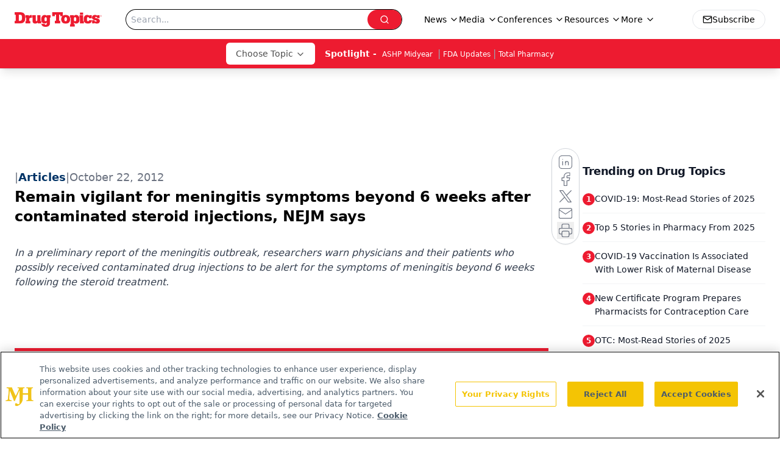

--- FILE ---
content_type: text/html; charset=utf-8
request_url: https://www.google.com/recaptcha/api2/aframe
body_size: 184
content:
<!DOCTYPE HTML><html><head><meta http-equiv="content-type" content="text/html; charset=UTF-8"></head><body><script nonce="GIlbVOU4vmOe3Db0XWBs7Q">/** Anti-fraud and anti-abuse applications only. See google.com/recaptcha */ try{var clients={'sodar':'https://pagead2.googlesyndication.com/pagead/sodar?'};window.addEventListener("message",function(a){try{if(a.source===window.parent){var b=JSON.parse(a.data);var c=clients[b['id']];if(c){var d=document.createElement('img');d.src=c+b['params']+'&rc='+(localStorage.getItem("rc::a")?sessionStorage.getItem("rc::b"):"");window.document.body.appendChild(d);sessionStorage.setItem("rc::e",parseInt(sessionStorage.getItem("rc::e")||0)+1);localStorage.setItem("rc::h",'1767050953143');}}}catch(b){}});window.parent.postMessage("_grecaptcha_ready", "*");}catch(b){}</script></body></html>

--- FILE ---
content_type: application/javascript
request_url: https://api.lightboxcdn.com/z9gd/43387/www.drugtopics.com/jsonp/z?cb=1767050939067&dre=l&callback=jQuery1124047057600065714866_1767050939044&_=1767050939045
body_size: 1020
content:
jQuery1124047057600065714866_1767050939044({"response":"N4IgLgziBcCMDsA2eAGArCgnAZkwFj2wBoQAnAQwDsATGJWFQk68mEAIwHMAqd078gBsAPgEEADuMEBTAKTswvALa8I3AMbteAV27VBAEhQA9AFYA.[base64].AIiuogeoAB7ccTFBp6HbsPp-cxdayOWBoOzwZonaLmdS6dSwwTmbQ-IJgPxCACS1GklApnj86nIFPCrXI3nYFT0WnIWlKcw04nO1B6DTEkhkzX45E4wgAtCASJxpOEYKA.OI2Ng7DY8HYAByOABMxtgSpAgjZnD8YG0tJg8oNOpQKEQsBIFPGAH0KmzpGxRON.MyAPQAOWk0W9AE1wqQGhb1GyKZQ6WBvcmHdAQOHREnwtp6SFvZRyOM2ABVSi26TUAAEoTALJeFsELNt9oD0FwdkwiGNaBIpGkNrZmfC2ZA6wAEgWi2AS1nuyBK6ELRVNcu2IQzWgC.T6unS-WV-H42AuvWg9IQ6wSKCwME2INwoJtEp2NooMPR35x2WFY5usXT.ha4yLuEE7Zmg2BoAAviQEDaOo6gvFA0CLto0jwUAA___","dre":"l","success":true});

--- FILE ---
content_type: application/javascript
request_url: https://www.lightboxcdn.com/vendor/09b96a14-fb7d-49ee-8f1a-14e69b75d949/lightbox/66acf8ac-16a1-42f1-9504-d99b9286d19e/effects.js?cb=638956133813000000
body_size: 639
content:
window.DIGIOH_API.DIGIOH_LIGHTBOX_EFFECTS['66acf8ac-16a1-42f1-9504-d99b9286d19e'] = 'N4WAUABBBEDuCWATA5gUwC4H10E8AOq0AXDPAHYA25hANOFHEugBbEQCsALJ3ZDM6njJm6NgGYA7AAZeDeADMATgEMAtoRKg-DAK4BnVJgDG-9AHtVbecooHZUUnswGK8zMzN70qRFZt36B2gXNw8vH0wdRQo2aGh7BhFVCkwKZS9IvAozZUQfWPjAhgREFjYJdhki.kFhURIANikpQIBfe2hyKjINCC0HGER4PSzlHExFHQpUPVibWDHZhJhFVFUzADcbCamZ2IBrVFQ8Qu0YEy8LTAArJ0np2ZJoGxjl6DxPeHR4MzJIvXIyFielUykUWHQyiBbw-AO-vzY.QGMHMJxIVTODEUQhEbAxyJgACMzOhzJZ0csGNN5PUIC0zu1qtBrgBHHSoRTjFyoIzmRSxYmIHCnAbMtkc8bqFhmXxPZR4AhkXxvC5kzDyHRkXk.[base64].[base64].KPjIIqSqZfRemsSrqr4dK7Lqwr4GK.9UJaiqDA6hhjjEHqGr6prBvKkg2pGvgULGjLJsagbRSG-b.[base64].JttJ9WOg1ChbCMVZUF1NmseGy6mUJZQjH2ZBFHrJUq3wXo0KmV5Hed133c1RAAHUmDc6AXykDZYC4qDA7dj3EAACVh2ko-aDZWDeJ2XaTkOrW1n3GOK.kuZQQxzEwHw0F1mW1YfSyg1rquzBryv69V42m7ymZ6sazAhhGNJhVt6Xu4CVDntun3lAe-PnterhIen6GhYgP7Aah4GI.h2kKiBmGwP3iG2nAVogA__';
DIGIOH_API.BREAKPOINT_POINTER['66acf8ac-16a1-42f1-9504-d99b9286d19e'] = {};


--- FILE ---
content_type: application/javascript
request_url: https://www.lightboxcdn.com/vendor/09b96a14-fb7d-49ee-8f1a-14e69b75d949/lightbox/4dc3ca5a-9b7e-4612-b617-76572f15ffd4/effects.js?cb=638956133813000000
body_size: 1025
content:
window.DIGIOH_API.DIGIOH_LIGHTBOX_EFFECTS['4dc3ca5a-9b7e-4612-b617-76572f15ffd4'] = 'N4WAUABBBEDuCWATA5gUwC4H10E8AOq0AXDPAHYA25hANOFHEugBbEQAsA7AJx2QzNU8ZM3RsArAEYAHHwbwAZgCcAhgFtCJUPwYBXAM6pMAYwPoA9mrYKVFQ3Kil9mQxQWZm5.[base64].MgqVsAYT-UOoSgAcjLUD2J.pPLB2wBuCCdCCSVpVFO3kXBMFKZDkRGYhionilIwNiDRAf-MDEqSljgQSMDUrS9JDIyFzQAoOQ7nEZB.[base64].ICWz9EieiGP4dioEZvkmcVnxkGVFVMgY.Q2LVqwqA25hsIm7KrMGmBpRAYVOcEI15WwE2rO5mBqL-JATZNST1KIi3LeNVlMgtYJBmwz67aheWLSoh0kMda2XAeqBeqNTAedIN3QIxXr3VgM0kC5r3vT4D0KAebC.asHXYKgQa0oNqBg4Y6pkeSEAw3DRi1tC.Qo-18OEg2Fi6iQWOof9n2YLYwhkJ6WCXZcn0clxb13Q95PIJTpPCi8xh0.yqzkPhuj5Oq8AUD4LHxKskP84LCjC6LhQqtJmByUo2L5IU9VZa5TWlfA5V.qhHU1YYGvObF2stbrbUG9VJBdcb.[base64].wQk8zAZswejTN63MGZ.ywCzQBWAOa0w-jzJkfMKACxvrLemLwGaSyQdLVBYswGK2VqrGO0Aa7ZRcvXXojcBjXyNt7KAjtsphXIUCIOVUW61RISlJhgcm7vxoRwvAkgxpNGqDFSQmdLKTWypIF2lsWEwBDmHfhkguGUMqvIm2ocvYkLZPADSci.LbjUgUT27Cfa-Q1BQOwxh1j3X0Qo1u.[base64]';
DIGIOH_API.BREAKPOINT_POINTER['4dc3ca5a-9b7e-4612-b617-76572f15ffd4'] = {};


--- FILE ---
content_type: application/javascript
request_url: https://www.lightboxcdn.com/vendor/09b96a14-fb7d-49ee-8f1a-14e69b75d949/user.js?cb=638956140099337959
body_size: 9996
content:
const DIGIOH_PREVIEW_GLOBALS={DIGIOH_IS_PREVIEW:"boolean"==typeof DIGIOH_IS_PREVIEW&&DIGIOH_IS_PREVIEW||/true/.test("//false"),DIGIOH_SUBMISSION_OVERRIDE:"undefined"!=typeof DIGIOH_SUBMISSION_OVERRIDE&&DIGIOH_SUBMISSION_OVERRIDE.length>7?DIGIOH_SUBMISSION_OVERRIDE:"",DIGIOH_OVERRIDE_CACHE_VALUES:"undefined"!=typeof DIGIOH_OVERRIDE_CACHE_VALUES?DIGIOH_OVERRIDE_CACHE_VALUES:{},LIGHTBOX_GUID_PREVIEW:"undefined"!=typeof LIGHTBOX_GUID_PREVIEW?LIGHTBOX_GUID_PREVIEW:"",IS_PREVIEW_CLICK:"undefined"!=typeof PREVIEW_TYPE&&"click"==PREVIEW_TYPE,IS_PREVIEW_HOVER:"undefined"!=typeof PREVIEW_TYPE&&"hover"==PREVIEW_TYPE,IS_PREVIEW_SCROLL:"undefined"!=typeof PREVIEW_TYPE&&"scroll"==PREVIEW_TYPE,IS_PREVIEW_EXIT:"undefined"!=typeof PREVIEW_TYPE&&"exit"==PREVIEW_TYPE,DigiohPreviewOnScriptLoaded:"function"==typeof DigiohPreviewOnScriptLoaded?DigiohPreviewOnScriptLoaded:function(){},wasScriptOnLoadedCalled:"boolean"==typeof wasScriptOnLoadedCalled&&wasScriptOnLoadedCalled};var DIGIOH_API={};const DIGIOH_CUSTOM_JS_GLOBAL={};var DIGIOH_CUSTOM_JS_SUPER={},DIGIOH_CUSTOM_JS={};const DIGIOH_VENDOR_GUID="09b96a14-fb7d-49ee-8f1a-14e69b75d949",DIGIOH_VENDOR_SHORT_ID="43387",DIGIOH_PARTNER_NAME="",DIGIOH_KEEN_WRITE_KEY="[base64]";var DIGIOH_CACHE_VERSION="638956140050430227";const DIGIOH_STORAGE_TYPE="local_storage",DIGIOH_EMBED_TYPE="lightning",DIGIOH_USE_HTTPS_ONLY=/true/.test("false"),DIGIOH_USE_FRAME_COMPATIBILITY=/true/.test("false"),DIGIOH_LIGHTBOX_CONDITIONS=[];DIGIOH_LIGHTBOX_CONDITIONS[0]={},DIGIOH_LIGHTBOX_CONDITIONS[0].lightbox_guid="b0b704b4-1692-4425-915f-a36afc6e7238",DIGIOH_LIGHTBOX_CONDITIONS[0].conditions=[[{p:"S_current_page_url",o:"contains",v:"https://www.drugtopics.com/view/all-pharmacies-are-not-the-same",s:[],sd:"",ed:""},{p:"E_lightbox_activity",o:"equals",v:"submit",s:[],sd:"",ed:""}],[{p:"S_current_page_url",o:"contains",v:"https://www.drugtopics.com/view/from-barriers-to-bridges-redefining-the-pharmacist-s-role-in-reaching-every-patient",s:[],sd:"",ed:""},{p:"E_lightbox_activity",o:"equals",v:"submit",s:[],sd:"",ed:""}],[{p:"S_current_page_url",o:"contains",v:"https://www.drugtopics.com/view/unlocking-hidden-profits-how-medicare-advantage-otc-cards-help-your-pharmacy",s:[],sd:"",ed:""},{p:"E_lightbox_activity",o:"equals",v:"submit",s:[],sd:"",ed:""}],[{p:"S_current_page_url",o:"contains",v:"https://www.drugtopics.com/view/caring-for-the-whole-person-expanding-pharmacy-based-services-in-chronic-disease-mental-health-and-reproductive-services",s:[],sd:"",ed:""},{p:"E_lightbox_activity",o:"equals",v:"submit",s:[],sd:"",ed:""}],[{p:"S_current_page_url",o:"contains",v:"https://www.drugtopics.com/view/trends-innovation-evolving-care-with-outcomes",s:[],sd:"",ed:""},{p:"E_lightbox_activity",o:"equals",v:"submit",s:[],sd:"",ed:""}]],DIGIOH_LIGHTBOX_CONDITIONS[1]={},DIGIOH_LIGHTBOX_CONDITIONS[1].lightbox_guid="40fb5cb6-2075-4868-acc6-393b983b3539",DIGIOH_LIGHTBOX_CONDITIONS[1].conditions=[[{p:"S_current_page_url",o:"contains",v:"how-pharmacies-use-smarter-purchasing-to-drive-savings-and-enhance-op",s:[],sd:"",ed:""}]],DIGIOH_LIGHTBOX_CONDITIONS[2]={},DIGIOH_LIGHTBOX_CONDITIONS[2].lightbox_guid="a36d18da-ef91-4bd5-acf8-607d42e4aaff",DIGIOH_LIGHTBOX_CONDITIONS[2].conditions=[[{p:"S_current_page_url",o:"contains",v:"how-pharmacies-use-smarter-purchasing-to-drive-savings-and-enhance-op",s:[],sd:"",ed:""}]],DIGIOH_LIGHTBOX_CONDITIONS[3]={},DIGIOH_LIGHTBOX_CONDITIONS[3].lightbox_guid="9237a4e5-1dbd-4caf-98b1-c52746eda847",DIGIOH_LIGHTBOX_CONDITIONS[3].conditions=[[{p:"S_current_page_url",o:"contains",v:"how-pharmacies-use-smarter-purchasing-to-drive-savings-and-enhance-op",s:[],sd:"",ed:""}]],DIGIOH_LIGHTBOX_CONDITIONS[4]={},DIGIOH_LIGHTBOX_CONDITIONS[4].lightbox_guid="d6c3a373-e13c-423d-b0c0-ebbef7aa0094",DIGIOH_LIGHTBOX_CONDITIONS[4].conditions=[[{p:"S_current_page_url",o:"contains",v:"how-pharmacies-use-smarter-purchasing-to-drive-savings-and-enhance-op",s:[],sd:"",ed:""}]],DIGIOH_LIGHTBOX_CONDITIONS[5]={},DIGIOH_LIGHTBOX_CONDITIONS[5].lightbox_guid="739ce5e2-554c-4ae5-adfc-e0c009db9143",DIGIOH_LIGHTBOX_CONDITIONS[5].conditions=[[{p:"S_current_page_url",o:"contains",v:"drugtopics.com/view/does-your-vaccine-storage-system-protect-patients-and-your-business",s:[],sd:"",ed:""},{p:"E_lightbox_activity",o:"equals",v:"submit",s:[],sd:"",ed:""}]],DIGIOH_LIGHTBOX_CONDITIONS[6]={},DIGIOH_LIGHTBOX_CONDITIONS[6].lightbox_guid="87c09856-2ac3-43b7-a65a-728512b0e1e2",DIGIOH_LIGHTBOX_CONDITIONS[6].conditions=[[{p:"S_current_page_url",o:"contains",v:"2021-year-in-review-top-trends-in-pharmacy",s:[],sd:"",ed:""}]],DIGIOH_LIGHTBOX_CONDITIONS[7]={},DIGIOH_LIGHTBOX_CONDITIONS[7].lightbox_guid="cb89cd0c-7389-4db4-b46b-df15b059d279",DIGIOH_LIGHTBOX_CONDITIONS[7].conditions=[[{p:"S_current_page_url",o:"contains",v:"how-pharmacies-use-smarter-purchasing-to-drive-savings-and-enhance-op",s:[],sd:"",ed:""}]],DIGIOH_LIGHTBOX_CONDITIONS[8]={},DIGIOH_LIGHTBOX_CONDITIONS[8].lightbox_guid="e03d3c15-32e4-4409-a993-3be72e8a4b72",DIGIOH_LIGHTBOX_CONDITIONS[8].conditions=[[{p:"S_current_page_url",o:"contains",v:"how-pharmacies-use-smarter-purchasing-to-drive-savings-and-enhance-op",s:[],sd:"",ed:""}]],DIGIOH_LIGHTBOX_CONDITIONS[9]={},DIGIOH_LIGHTBOX_CONDITIONS[9].lightbox_guid="4f89c1aa-4dad-4c56-8667-8f0a800a5514",DIGIOH_LIGHTBOX_CONDITIONS[9].conditions=[[{p:"S_current_page_url",o:"contains",v:"how-pharmacies-use-smarter-purchasing-to-drive-savings-and-enhance-op",s:[],sd:"",ed:""}]],DIGIOH_LIGHTBOX_CONDITIONS[10]={},DIGIOH_LIGHTBOX_CONDITIONS[10].lightbox_guid="1a87204f-bb12-48ab-b6bc-b14623bd40c9",DIGIOH_LIGHTBOX_CONDITIONS[10].conditions=[[{p:"S_current_page_url",o:"equals",v:"https://www.drugtopics.com/journals/drug-topics-journal",s:[],sd:"",ed:""},{p:"E_lightbox_activity",o:"equals",v:"close",s:[],sd:"",ed:""},{p:"E_lightbox_activity",o:"equals",v:"submit",s:[],sd:"",ed:""},{p:"E_visitor_activity_visitor",o:"equals",v:"1",s:[],sd:"",ed:""},{p:"S_current_page_url",o:"does_not_contain",v:"automation-is-key-to-creating-sustainable-work-environment-in-retail-pharmacies",s:[],sd:"",ed:""},{p:"S_current_page_url",o:"does_not_contain",v:"advocacy-pbm-reform-remain-crucial-for-independent-pharmacy-survival",s:[],sd:"",ed:""}]],DIGIOH_LIGHTBOX_CONDITIONS[11]={},DIGIOH_LIGHTBOX_CONDITIONS[11].lightbox_guid="375c2434-cbab-4e9c-950e-3efbe43218a9",DIGIOH_LIGHTBOX_CONDITIONS[11].conditions=[[{p:"S_current_page_url",o:"contains",v:"how-pharmacies-use-smarter-purchasing-to-drive-savings-and-enhance-op",s:[],sd:"",ed:""}]],DIGIOH_LIGHTBOX_CONDITIONS[12]={},DIGIOH_LIGHTBOX_CONDITIONS[12].lightbox_guid="cc32fde0-6027-4d5f-8efa-5acf021564b0",DIGIOH_LIGHTBOX_CONDITIONS[12].conditions=[[{p:"S_current_page_url",o:"contains",v:"how-pharmacies-use-smarter-purchasing-to-drive-savings-and-enhance-op",s:[],sd:"",ed:""}]],DIGIOH_LIGHTBOX_CONDITIONS[13]={},DIGIOH_LIGHTBOX_CONDITIONS[13].lightbox_guid="1ceea854-b84c-4e9e-982e-4114c7f28195",DIGIOH_LIGHTBOX_CONDITIONS[13].conditions=[[{p:"S_current_page_url",o:"contains",v:"how-pharmacies-use-smarter-purchasing-to-drive-savings-and-enhance-op",s:[],sd:"",ed:""}]],DIGIOH_LIGHTBOX_CONDITIONS[14]={},DIGIOH_LIGHTBOX_CONDITIONS[14].lightbox_guid="f726d8b7-1600-45a7-ad22-0043b7556be1",DIGIOH_LIGHTBOX_CONDITIONS[14].conditions=[[{p:"S_current_page_url",o:"contains",v:"how-pharmacies-use-smarter-purchasing-to-drive-savings-and-enhance-op",s:[],sd:"",ed:""}]],DIGIOH_LIGHTBOX_CONDITIONS[15]={},DIGIOH_LIGHTBOX_CONDITIONS[15].lightbox_guid="a89d4c93-f049-4efc-b623-f9f66ec842b3",DIGIOH_LIGHTBOX_CONDITIONS[15].conditions=[[{p:"S_current_page_url",o:"contains",v:"how-pharmacies-use-smarter-purchasing-to-drive-savings-and-enhance-op",s:[],sd:"",ed:""}]],DIGIOH_LIGHTBOX_CONDITIONS[16]={},DIGIOH_LIGHTBOX_CONDITIONS[16].lightbox_guid="c86fff9d-2837-42a7-8fdc-d9ec82807bf6",DIGIOH_LIGHTBOX_CONDITIONS[16].conditions=[[{p:"S_current_page_url",o:"contains",v:"how-pharmacies-use-smarter-purchasing-to-drive-savings-and-enhance-op",s:[],sd:"",ed:""}]],DIGIOH_LIGHTBOX_CONDITIONS[17]={},DIGIOH_LIGHTBOX_CONDITIONS[17].lightbox_guid="66acf8ac-16a1-42f1-9504-d99b9286d19e",DIGIOH_LIGHTBOX_CONDITIONS[17].conditions=[[{p:"S_current_page_url",o:"contains",v:"/total-pharmacy-enl-sign-up",s:[],sd:"",ed:""}]],DIGIOH_LIGHTBOX_CONDITIONS[18]={},DIGIOH_LIGHTBOX_CONDITIONS[18].lightbox_guid="c340b1b7-62b0-4983-8d00-3a34a61cae9f",DIGIOH_LIGHTBOX_CONDITIONS[18].conditions=[[{p:"S_current_page_url",o:"contains",v:"automation-is-key-to-creating-sustainable-work-environment-in-retail-pharmacies",s:[],sd:"",ed:""},{p:"E_lightbox_activity",o:"equals",v:"submit",s:[],sd:"",ed:""}]],DIGIOH_LIGHTBOX_CONDITIONS[19]={},DIGIOH_LIGHTBOX_CONDITIONS[19].lightbox_guid="c54ccfec-3485-4f62-a3a7-cb37256dc1e9",DIGIOH_LIGHTBOX_CONDITIONS[19].conditions=[[{p:"S_current_page_url",o:"contains",v:"how-pharmacies-use-smarter-purchasing-to-drive-savings-and-enhance-op",s:[],sd:"",ed:""}]],DIGIOH_LIGHTBOX_CONDITIONS[20]={},DIGIOH_LIGHTBOX_CONDITIONS[20].lightbox_guid="e478d57b-5ada-475c-aecd-3861d7176791",DIGIOH_LIGHTBOX_CONDITIONS[20].conditions=[[{p:"S_current_page_url",o:"contains",v:"how-pharmacies-use-smarter-purchasing-to-drive-savings-and-enhance-op",s:[],sd:"",ed:""}]],DIGIOH_LIGHTBOX_CONDITIONS[21]={},DIGIOH_LIGHTBOX_CONDITIONS[21].lightbox_guid="0477d04c-d363-49ac-a9a4-b3819407c02b",DIGIOH_LIGHTBOX_CONDITIONS[21].conditions=[[{p:"S_current_page_url",o:"contains",v:"how-pharmacies-use-smarter-purchasing-to-drive-savings-and-enhance-op",s:[],sd:"",ed:""}]],DIGIOH_LIGHTBOX_CONDITIONS[22]={},DIGIOH_LIGHTBOX_CONDITIONS[22].lightbox_guid="c2299cc6-e917-45a6-8bf1-ad51c765f06a",DIGIOH_LIGHTBOX_CONDITIONS[22].conditions=[[{p:"S_current_page_url",o:"contains",v:"how-pharmacies-use-smarter-purchasing-to-drive-savings-and-enhance-op",s:[],sd:"",ed:""}]],DIGIOH_LIGHTBOX_CONDITIONS[23]={},DIGIOH_LIGHTBOX_CONDITIONS[23].lightbox_guid="9fda10e4-1abc-4c2b-9e4a-b4ad6d95afab",DIGIOH_LIGHTBOX_CONDITIONS[23].conditions=[[{p:"S_current_page_url",o:"contains",v:"how-pharmacies-use-smarter-purchasing-to-drive-savings-and-enhance-op",s:[],sd:"",ed:""}]],DIGIOH_LIGHTBOX_CONDITIONS[24]={},DIGIOH_LIGHTBOX_CONDITIONS[24].lightbox_guid="4ff8992a-cf82-41b6-ad12-74b32424f098",DIGIOH_LIGHTBOX_CONDITIONS[24].conditions=[[{p:"S_current_page_url",o:"contains",v:"/the-importance-of-continuing-education-in-pharmacy-compounding",s:[],sd:"",ed:""},{p:"E_lightbox_activity",o:"equals",v:"submit",s:[],sd:"",ed:""}]],DIGIOH_LIGHTBOX_CONDITIONS[25]={},DIGIOH_LIGHTBOX_CONDITIONS[25].lightbox_guid="9b9d8f01-5951-43bb-bbae-8f94da9de0f6",DIGIOH_LIGHTBOX_CONDITIONS[25].conditions=[[{p:"S_current_page_url",o:"contains",v:"fraud-prevention-dscsa-compliance-strategies-vital-for-community-pharmacies",s:[],sd:"",ed:""},{p:"E_lightbox_activity",o:"equals",v:"submit",s:[],sd:"",ed:""}]],DIGIOH_LIGHTBOX_CONDITIONS[26]={},DIGIOH_LIGHTBOX_CONDITIONS[26].lightbox_guid="b7224119-04ac-40ef-9c61-847332e034e0",DIGIOH_LIGHTBOX_CONDITIONS[26].conditions=[[{p:"S_current_page_url",o:"contains",v:"how-pharmacies-use-smarter-purchasing-to-drive-savings-and-enhance-op",s:[],sd:"",ed:""}]],DIGIOH_LIGHTBOX_CONDITIONS[27]={},DIGIOH_LIGHTBOX_CONDITIONS[27].lightbox_guid="b7b02e32-c7e8-4694-880b-58ad4269d00c",DIGIOH_LIGHTBOX_CONDITIONS[27].conditions=[[{p:"S_current_page_url",o:"contains",v:"how-pharmacies-use-smarter-purchasing-to-drive-savings-and-enhance-op",s:[],sd:"",ed:""}]],DIGIOH_LIGHTBOX_CONDITIONS[28]={},DIGIOH_LIGHTBOX_CONDITIONS[28].lightbox_guid="d649b2c4-4f7b-46c8-8083-0535516e1ac9",DIGIOH_LIGHTBOX_CONDITIONS[28].conditions=[[{p:"S_current_page_url",o:"contains",v:"ai-guided-care-plans-streamline-workflow-and-improve-patient-care",s:[],sd:"",ed:""},{p:"E_lightbox_activity",o:"equals",v:"submit",s:[],sd:"",ed:""}]],DIGIOH_LIGHTBOX_CONDITIONS[29]={},DIGIOH_LIGHTBOX_CONDITIONS[29].lightbox_guid="45c22a82-ac21-4cdf-a25a-08b8f22e659a",DIGIOH_LIGHTBOX_CONDITIONS[29].conditions=[[{p:"S_current_page_url",o:"contains",v:"education-preparedness-key-for-navigating-cyberattacks-in-independent-pharmacies",s:[],sd:"",ed:""},{p:"E_lightbox_activity",o:"equals",v:"submit",s:[],sd:"",ed:""}]],DIGIOH_LIGHTBOX_CONDITIONS[30]={},DIGIOH_LIGHTBOX_CONDITIONS[30].lightbox_guid="e80a64b4-e6db-4f19-868a-db64e5957d90",DIGIOH_LIGHTBOX_CONDITIONS[30].conditions=[[{p:"S_current_page_url",o:"contains",v:"is-your-pharmacy-showing-up-where-today-s-patients-are-searching",s:[],sd:"",ed:""},{p:"E_lightbox_activity",o:"equals",v:"submit",s:[],sd:"",ed:""}]],DIGIOH_LIGHTBOX_CONDITIONS[31]={},DIGIOH_LIGHTBOX_CONDITIONS[31].lightbox_guid="014c6a87-5b16-4707-b556-b1eb5b7acd5e",DIGIOH_LIGHTBOX_CONDITIONS[31].conditions=[[{p:"S_current_page_url",o:"contains",v:"how-pharmacies-use-smarter-purchasing-to-drive-savings-and-enhance-op",s:[],sd:"",ed:""}]],DIGIOH_LIGHTBOX_CONDITIONS[32]={},DIGIOH_LIGHTBOX_CONDITIONS[32].lightbox_guid="631ec30d-f7e9-43f4-9bb6-367967d2e603",DIGIOH_LIGHTBOX_CONDITIONS[32].conditions=[[{p:"S_current_page_url",o:"contains",v:"podcast-discussing-the-shared-central-fulfillment-solution-with-ia",s:[],sd:"",ed:""},{p:"E_lightbox_activity",o:"equals",v:"submit",s:[],sd:"",ed:""}]],DIGIOH_LIGHTBOX_CONDITIONS[33]={},DIGIOH_LIGHTBOX_CONDITIONS[33].lightbox_guid="4de1acce-f858-4479-bebc-3e09819c95d2",DIGIOH_LIGHTBOX_CONDITIONS[33].conditions=[[{p:"S_current_page_url",o:"contains",v:"how-pharmacies-use-smarter-purchasing-to-drive-savings-and-enhance-op",s:[],sd:"",ed:""}]],DIGIOH_LIGHTBOX_CONDITIONS[34]={},DIGIOH_LIGHTBOX_CONDITIONS[34].lightbox_guid="c8d2673f-5b87-4c46-bc40-b9eb1766fac5",DIGIOH_LIGHTBOX_CONDITIONS[34].conditions=[[{p:"S_current_page_url",o:"contains",v:"how-pharmacies-use-smarter-purchasing-to-drive-savings-and-enhance-op",s:[],sd:"",ed:""}]],DIGIOH_LIGHTBOX_CONDITIONS[35]={},DIGIOH_LIGHTBOX_CONDITIONS[35].lightbox_guid="345406ab-71c2-4755-97ca-b16fa3e9f485",DIGIOH_LIGHTBOX_CONDITIONS[35].conditions=[[{p:"S_current_page_url",o:"contains",v:"how-pharmacies-use-smarter-purchasing-to-drive-savings-and-enhance-op",s:[],sd:"",ed:""}]],DIGIOH_LIGHTBOX_CONDITIONS[36]={},DIGIOH_LIGHTBOX_CONDITIONS[36].lightbox_guid="2f97ee90-6523-4d36-a458-799300d23ef3",DIGIOH_LIGHTBOX_CONDITIONS[36].conditions=[[{p:"S_current_page_url",o:"contains",v:"how-pharmacies-use-smarter-purchasing-to-drive-savings-and-enhance-op",s:[],sd:"",ed:""}]],DIGIOH_LIGHTBOX_CONDITIONS[37]={},DIGIOH_LIGHTBOX_CONDITIONS[37].lightbox_guid="9d90f093-6cda-4567-b93c-8374dcc27e75",DIGIOH_LIGHTBOX_CONDITIONS[37].conditions=[[{p:"S_current_page_url",o:"contains",v:"how-pharmacies-use-smarter-purchasing-to-drive-savings-and-enhance-op",s:[],sd:"",ed:""}]],DIGIOH_LIGHTBOX_CONDITIONS[38]={},DIGIOH_LIGHTBOX_CONDITIONS[38].lightbox_guid="9eb45dfe-0051-41d8-94e5-e0bbf07179e7",DIGIOH_LIGHTBOX_CONDITIONS[38].conditions=[[{p:"S_current_page_url",o:"contains",v:"how-centralized-fulfillment-is-making-pharmacy-more-efficient",s:[],sd:"",ed:""},{p:"E_lightbox_activity",o:"equals",v:"submit",s:[],sd:"",ed:""}]],DIGIOH_LIGHTBOX_CONDITIONS[39]={},DIGIOH_LIGHTBOX_CONDITIONS[39].lightbox_guid="306a751c-81bd-4f36-a6e4-ecf5f09f0cae",DIGIOH_LIGHTBOX_CONDITIONS[39].conditions=[[{p:"S_current_page_url",o:"contains",v:"proactive-data-driven-approach-necessary-to-improve-pharmacy-purchasing",s:[],sd:"",ed:""},{p:"E_lightbox_activity",o:"equals",v:"submit",s:[],sd:"",ed:""}]],DIGIOH_LIGHTBOX_CONDITIONS[40]={},DIGIOH_LIGHTBOX_CONDITIONS[40].lightbox_guid="dea2a564-be3d-4327-886b-c4017becb383",DIGIOH_LIGHTBOX_CONDITIONS[40].conditions=[[{p:"S_current_page_url",o:"contains",v:"how-ia-is-at-the-forefront-of-an-evolving-pharmacy-landscape",s:[],sd:"",ed:""},{p:"E_lightbox_activity",o:"equals",v:"submit",s:[],sd:"",ed:""}]],DIGIOH_LIGHTBOX_CONDITIONS[41]={},DIGIOH_LIGHTBOX_CONDITIONS[41].lightbox_guid="685a6e22-67f8-4fc7-914d-ee5e4a643c46",DIGIOH_LIGHTBOX_CONDITIONS[41].conditions=[[{p:"S_current_page_url",o:"contains",v:"chiefhealthcareexecutive.com/view/how-ia-is-at-the-forefront-of-an-evolving-pharmacy-landscape",s:[],sd:"",ed:""},{p:"E_lightbox_activity",o:"equals",v:"submit",s:[],sd:"",ed:""}]],DIGIOH_LIGHTBOX_CONDITIONS[42]={},DIGIOH_LIGHTBOX_CONDITIONS[42].lightbox_guid="161408f9-d124-45c3-a9d5-025220913ff6",DIGIOH_LIGHTBOX_CONDITIONS[42].conditions=[[{p:"S_current_page_url",o:"contains",v:"the-technology-automation-being-leveraged-to-drive-pharmacy-efficiency",s:[],sd:"",ed:""},{p:"E_lightbox_activity",o:"equals",v:"submit",s:[],sd:"",ed:""}]],DIGIOH_LIGHTBOX_CONDITIONS[43]={},DIGIOH_LIGHTBOX_CONDITIONS[43].lightbox_guid="5d6a8378-2860-4aac-9e47-d99721fdbda0",DIGIOH_LIGHTBOX_CONDITIONS[43].conditions=[[{p:"S_current_page_url",o:"contains",v:"how-pharmacies-use-smarter-purchasing-to-drive-savings-and-enhance-op",s:[],sd:"",ed:""}]],DIGIOH_LIGHTBOX_CONDITIONS[44]={},DIGIOH_LIGHTBOX_CONDITIONS[44].lightbox_guid="c412d517-86b0-4a2f-bd69-2d25f720255f",DIGIOH_LIGHTBOX_CONDITIONS[44].conditions=[[{p:"S_current_page_url",o:"contains",v:"4-strategies-to-mitigate-drug-shortages-with-smarter-pharmacy-purchasing",s:[],sd:"",ed:""}]],DIGIOH_LIGHTBOX_CONDITIONS[45]={},DIGIOH_LIGHTBOX_CONDITIONS[45].lightbox_guid="69a0a6b6-0543-49f2-8691-478795cb688c",DIGIOH_LIGHTBOX_CONDITIONS[45].conditions=[[{p:"S_current_page_url",o:"contains",v:"a-three-pronged-approach-to-driving-purchasing-compliance-across-your-pharmacy-0125",s:[],sd:"",ed:""}]],DIGIOH_LIGHTBOX_CONDITIONS[46]={},DIGIOH_LIGHTBOX_CONDITIONS[46].lightbox_guid="d7d9f15a-71d9-416b-834d-65912d7e127e",DIGIOH_LIGHTBOX_CONDITIONS[46].conditions=[[{p:"S_current_page_url",o:"contains",v:"the-2024-smarter-purchasing-report-0125",s:[],sd:"",ed:""}]],DIGIOH_LIGHTBOX_CONDITIONS[47]={},DIGIOH_LIGHTBOX_CONDITIONS[47].lightbox_guid="cacb0ab4-fc31-4b0f-bcc0-cf23e53f8e4c",DIGIOH_LIGHTBOX_CONDITIONS[47].conditions=[[{p:"S_current_page_url",o:"contains",v:"surecost-for-health-system-pharmacies",s:[],sd:"",ed:""}]],DIGIOH_LIGHTBOX_CONDITIONS[48]={},DIGIOH_LIGHTBOX_CONDITIONS[48].lightbox_guid="cdb2d6ec-81a8-4db1-ba51-2017c3f9f5c9",DIGIOH_LIGHTBOX_CONDITIONS[48].conditions=[[{p:"S_current_page_url",o:"contains",v:"driving-primary-vendor-compliance-to-increase-pharmacy-purchasing-savings",s:[],sd:"",ed:""}]],DIGIOH_LIGHTBOX_CONDITIONS[49]={},DIGIOH_LIGHTBOX_CONDITIONS[49].lightbox_guid="b87dc573-35db-4ef1-a4cf-9c40232c14e4",DIGIOH_LIGHTBOX_CONDITIONS[49].conditions=[[{p:"S_current_page_url",o:"contains",v:"10-critical-rfp-questions-for-choosing-a-centralized-fulfillment-partner",s:[],sd:"",ed:""}]],DIGIOH_LIGHTBOX_CONDITIONS[50]={},DIGIOH_LIGHTBOX_CONDITIONS[50].lightbox_guid="b8545b98-3b71-46ce-9ad6-55625d46a269",DIGIOH_LIGHTBOX_CONDITIONS[50].conditions=[[{p:"S_current_page_url",o:"contains",v:"the-2025-smarter-purchasing-report-for-pharmacies-how-retail-pharmacies-save-more-and-operate-smarter-with-data-driven-purchasing",s:[],sd:"",ed:""}]],DIGIOH_LIGHTBOX_CONDITIONS[51]={},DIGIOH_LIGHTBOX_CONDITIONS[51].lightbox_guid="1fce373b-f644-40e7-8c81-b2d8d982b536",DIGIOH_LIGHTBOX_CONDITIONS[51].conditions=[[{p:"S_current_page_url",o:"contains",v:"the-2025-smarter-purchasing-report-for-pharmacies-how-retail-pharmacies-save-more-and-operate-smarter-with-data-driven-purchasing",s:[],sd:"",ed:""}]],DIGIOH_LIGHTBOX_CONDITIONS[52]={},DIGIOH_LIGHTBOX_CONDITIONS[52].lightbox_guid="ef644bdc-7757-4dc2-bc96-c4ff3832ec96",DIGIOH_LIGHTBOX_CONDITIONS[52].conditions=[[{p:"S_current_page_url",o:"contains",v:"the-2025-smarter-purchasing-report-for-pharmacies-how-retail-pharmacies-save-more-and-operate-smarter-with-data-driven-purchasing",s:[],sd:"",ed:""}]],DIGIOH_LIGHTBOX_CONDITIONS[53]={},DIGIOH_LIGHTBOX_CONDITIONS[53].lightbox_guid="c9d03bfd-f369-4386-bcb4-1b2ac1991d19",DIGIOH_LIGHTBOX_CONDITIONS[53].conditions=[[{p:"S_current_page_url",o:"contains",v:"the-2025-smarter-purchasing-report-for-pharmacies-how-retail-pharmacies-save-more-and-operate-smarter-with-data-driven-purchasing",s:[],sd:"",ed:""}]],DIGIOH_LIGHTBOX_CONDITIONS[54]={},DIGIOH_LIGHTBOX_CONDITIONS[54].lightbox_guid="0f316711-85a7-4747-9b5e-2c5174414f07",DIGIOH_LIGHTBOX_CONDITIONS[54].conditions=[[{p:"S_current_page_url",o:"contains",v:"the-2025-smarter-purchasing-report-for-pharmacies-how-pharmacies-unlock-savings-and-enhance-their-operations-with-smarter-purchasing",s:[],sd:"",ed:""}]],DIGIOH_LIGHTBOX_CONDITIONS[55]={},DIGIOH_LIGHTBOX_CONDITIONS[55].lightbox_guid="2d415bee-2fcd-4088-971b-7ba7f7e7b059",DIGIOH_LIGHTBOX_CONDITIONS[55].conditions=[[{p:"S_current_page_url",o:"contains",v:"the-2025-smarter-purchasing-report-for-pharmacies-how-pharmacies-unlock-savings-and-enhance-their-operations-with-smarter-purchasing",s:[],sd:"",ed:""}]],DIGIOH_LIGHTBOX_CONDITIONS[56]={},DIGIOH_LIGHTBOX_CONDITIONS[56].lightbox_guid="4dc3ca5a-9b7e-4612-b617-76572f15ffd4",DIGIOH_LIGHTBOX_CONDITIONS[56].conditions=[[{p:"S_current_page_url",o:"contains",v:"the-2025-smarter-purchasing-report-for-pharmacies-how-pharmacies-unlock-savings-and-enhance-their-operations-with-smarter-purchasing",s:[],sd:"",ed:""}]],DIGIOH_LIGHTBOX_CONDITIONS[57]={},DIGIOH_LIGHTBOX_CONDITIONS[57].lightbox_guid="6eb6598b-197f-4504-8c42-17433abc8e29",DIGIOH_LIGHTBOX_CONDITIONS[57].conditions=[[{p:"S_current_page_url",o:"contains",v:"10-critical-rfp-questions-for-choosing-a-centralized-fulfillment-partner",s:[],sd:"",ed:""}]],DIGIOH_LIGHTBOX_CONDITIONS[58]={},DIGIOH_LIGHTBOX_CONDITIONS[58].lightbox_guid="ef7ec8da-8ac1-472f-aaab-b2d279007f86",DIGIOH_LIGHTBOX_CONDITIONS[58].conditions=[[{p:"S_current_page_url",o:"contains",v:"independent",s:[],sd:"",ed:""},{p:"E_visitor_activity_session",o:"equals",v:"1",s:[],sd:"",ed:""},{p:"E_lightbox_activity",o:"equals",v:"submit",s:[],sd:"",ed:""},{p:"I_total_time_seconds",o:"greater_than",v:"15",s:[],sd:"",ed:""},{p:"S_current_page_url",o:"does_not_contain",v:"automation-is-key-to-creating-sustainable-work-environment-in-retail-pharmacies",s:[],sd:"",ed:""},{p:"S_current_page_url",o:"does_not_contain",v:"advocacy-pbm-reform-remain-crucial-for-independent-pharmacy-survival",s:[],sd:"",ed:""},{p:"S_current_page_url",o:"does_not_contain",v:"education-preparedness-key-for-navigating-cyberattacks-in-independent-pharmacies",s:[],sd:"",ed:""}],[{p:"S_current_page_url",o:"contains",v:"social-media",s:[],sd:"",ed:""},{p:"E_visitor_activity_session",o:"equals",v:"1",s:[],sd:"",ed:""},{p:"E_lightbox_activity",o:"equals",v:"submit",s:[],sd:"",ed:""},{p:"I_total_time_seconds",o:"greater_than",v:"15",s:[],sd:"",ed:""},{p:"S_current_page_url",o:"does_not_contain",v:"automation-is-key-to-creating-sustainable-work-environment-in-retail-pharmacies",s:[],sd:"",ed:""},{p:"S_current_page_url",o:"does_not_contain",v:"advocacy-pbm-reform-remain-crucial-for-independent-pharmacy-survival",s:[],sd:"",ed:""}],[{p:"S_current_page_url",o:"contains",v:"meeting-patients-where-they-are-during-medicare-part-d-enrollment",s:[],sd:"",ed:""},{p:"E_visitor_activity_session",o:"equals",v:"1",s:[],sd:"",ed:""},{p:"E_lightbox_activity",o:"equals",v:"submit",s:[],sd:"",ed:""},{p:"I_total_time_seconds",o:"greater_than",v:"15",s:[],sd:"",ed:""},{p:"S_current_page_url",o:"does_not_contain",v:"automation-is-key-to-creating-sustainable-work-environment-in-retail-pharmacies",s:[],sd:"",ed:""},{p:"S_current_page_url",o:"does_not_contain",v:"advocacy-pbm-reform-remain-crucial-for-independent-pharmacy-survival",s:[],sd:"",ed:""}],[{p:"S_current_page_url",o:"contains",v:"?digiohtest_total",s:[],sd:"",ed:""},{p:"S_current_page_url",o:"does_not_contain",v:"automation-is-key-to-creating-sustainable-work-environment-in-retail-pharmacies",s:[],sd:"",ed:""},{p:"S_current_page_url",o:"does_not_contain",v:"advocacy-pbm-reform-remain-crucial-for-independent-pharmacy-survival",s:[],sd:"",ed:""}]];const DIGIOH_LIGHTBOX_RULESETS={},DIGIOH_LIGHTBOX_IDS={"b0b704b4-1692-4425-915f-a36afc6e7238":"303536","40fb5cb6-2075-4868-acc6-393b983b3539":"233184","a36d18da-ef91-4bd5-acf8-607d42e4aaff":"234438","9237a4e5-1dbd-4caf-98b1-c52746eda847":"235689","d6c3a373-e13c-423d-b0c0-ebbef7aa0094":"234459","739ce5e2-554c-4ae5-adfc-e0c009db9143":"236476","87c09856-2ac3-43b7-a65a-728512b0e1e2":"237355","cb89cd0c-7389-4db4-b46b-df15b059d279":"238566","e03d3c15-32e4-4409-a993-3be72e8a4b72":"239899","4f89c1aa-4dad-4c56-8667-8f0a800a5514":"251864","1a87204f-bb12-48ab-b6bc-b14623bd40c9":"251586","375c2434-cbab-4e9c-950e-3efbe43218a9":"252695","cc32fde0-6027-4d5f-8efa-5acf021564b0":"252733","1ceea854-b84c-4e9e-982e-4114c7f28195":"254858","f726d8b7-1600-45a7-ad22-0043b7556be1":"258225","a89d4c93-f049-4efc-b623-f9f66ec842b3":"258499","c86fff9d-2837-42a7-8fdc-d9ec82807bf6":"261113","66acf8ac-16a1-42f1-9504-d99b9286d19e":"298755","c340b1b7-62b0-4983-8d00-3a34a61cae9f":"262759","c54ccfec-3485-4f62-a3a7-cb37256dc1e9":"262802","e478d57b-5ada-475c-aecd-3861d7176791":"262806","0477d04c-d363-49ac-a9a4-b3819407c02b":"264856","c2299cc6-e917-45a6-8bf1-ad51c765f06a":"265237","9fda10e4-1abc-4c2b-9e4a-b4ad6d95afab":"265688","4ff8992a-cf82-41b6-ad12-74b32424f098":"265714","9b9d8f01-5951-43bb-bbae-8f94da9de0f6":"303581","b7224119-04ac-40ef-9c61-847332e034e0":"266758","b7b02e32-c7e8-4694-880b-58ad4269d00c":"269673","d649b2c4-4f7b-46c8-8083-0535516e1ac9":"272050","45c22a82-ac21-4cdf-a25a-08b8f22e659a":"296067","e80a64b4-e6db-4f19-868a-db64e5957d90":"301149","014c6a87-5b16-4707-b556-b1eb5b7acd5e":"272814","631ec30d-f7e9-43f4-9bb6-367967d2e603":"272890","4de1acce-f858-4479-bebc-3e09819c95d2":"275101","c8d2673f-5b87-4c46-bc40-b9eb1766fac5":"275290","345406ab-71c2-4755-97ca-b16fa3e9f485":"279726","2f97ee90-6523-4d36-a458-799300d23ef3":"281366","9d90f093-6cda-4567-b93c-8374dcc27e75":"283967","9eb45dfe-0051-41d8-94e5-e0bbf07179e7":"286169","306a751c-81bd-4f36-a6e4-ecf5f09f0cae":"303428","dea2a564-be3d-4327-886b-c4017becb383":"297421","685a6e22-67f8-4fc7-914d-ee5e4a643c46":"297777","161408f9-d124-45c3-a9d5-025220913ff6":"301676","5d6a8378-2860-4aac-9e47-d99721fdbda0":"287874","c412d517-86b0-4a2f-bd69-2d25f720255f":"289712","69a0a6b6-0543-49f2-8691-478795cb688c":"289854","d7d9f15a-71d9-416b-834d-65912d7e127e":"289855","cacb0ab4-fc31-4b0f-bcc0-cf23e53f8e4c":"294225","cdb2d6ec-81a8-4db1-ba51-2017c3f9f5c9":"294240","b87dc573-35db-4ef1-a4cf-9c40232c14e4":"297209","b8545b98-3b71-46ce-9ad6-55625d46a269":"298567","1fce373b-f644-40e7-8c81-b2d8d982b536":"300424","ef644bdc-7757-4dc2-bc96-c4ff3832ec96":"300039","c9d03bfd-f369-4386-bcb4-1b2ac1991d19":"300427","0f316711-85a7-4747-9b5e-2c5174414f07":"299446","2d415bee-2fcd-4088-971b-7ba7f7e7b059":"300422","4dc3ca5a-9b7e-4612-b617-76572f15ffd4":"314390","6eb6598b-197f-4504-8c42-17433abc8e29":"297766","ef7ec8da-8ac1-472f-aaab-b2d279007f86":"291409"},DIGIOH_LIGHTBOX_NAMES={"b0b704b4-1692-4425-915f-a36afc6e7238":"(Gated Form) Total Pharmacy Solution Summit Fall 2025 Group Gate (Do not turn off)","40fb5cb6-2075-4868-acc6-393b983b3539":"(Embedded Form)DTO SureCost Purchasing Report Lead Gen Sep 2022 (do not turn off)","a36d18da-ef91-4bd5-acf8-607d42e4aaff":"(Embedded Form)DTO SureCost Smith Pharmacy Lead Gen Oct 2022 (do not turn off)","9237a4e5-1dbd-4caf-98b1-c52746eda847":"(Embedded Form)DTO SureCost Staff Shortage Lead Gen Nov 2022 (do not turn off)","d6c3a373-e13c-423d-b0c0-ebbef7aa0094":"(Embedded Form)DTO SureCost LTC Pharmacy Lead Gen Oct 2022 (do not turn off)","739ce5e2-554c-4ae5-adfc-e0c009db9143":"DTO PHCNA Lead Gen Video 2 Vaccine Storage Nov 2022 (do not turn off)","87c09856-2ac3-43b7-a65a-728512b0e1e2":"DTO LexisNexis Year in Review Report Lead Gen Dec 2022 (do not turn off)","cb89cd0c-7389-4db4-b46b-df15b059d279":"(Embedded Form)DTO SureCost Maximize Profit Lead Gen Jan 2023 (do not turn off)","e03d3c15-32e4-4409-a993-3be72e8a4b72":"(Embedded Form)DTO SureCost Purchasing Automation Lead Gen Feb 2023 (do not turn off)","4f89c1aa-4dad-4c56-8667-8f0a800a5514":"(Embedded Form)DTO SureCost Inventory Automation Lead Gen March 2023 (do not turn off)","1a87204f-bb12-48ab-b6bc-b14623bd40c9":"DRTP Journal subscription ","375c2434-cbab-4e9c-950e-3efbe43218a9":"(Embedded Form) DTO SureCost GPO Inventory Automation Lead Gen March 2023 (do not turn off)","cc32fde0-6027-4d5f-8efa-5acf021564b0":"(Embedded Form) DTO SureCost GPO Purchasing Automation Lead Gen March 2023 (do not turn off)","1ceea854-b84c-4e9e-982e-4114c7f28195":"(Embedded Form) DTO SureCost Drug Shortage Lead Gen May 2023 (do not turn off)","f726d8b7-1600-45a7-ad22-0043b7556be1":"(Embedded Form) DTO SureCost 2023 Purchasing Report Lead Gen July2023 (do not turn off)","a89d4c93-f049-4efc-b623-f9f66ec842b3":"(Embedded Form) DTO SureCost 2023 DSCSA Compliance Lead Gen July2023 (do not turn off)","c86fff9d-2837-42a7-8fdc-d9ec82807bf6":"(Embedded Form) DTO SureCost 5 Ways Stay Competitive Lead Gen Sept2023 (do not turn off)","66acf8ac-16a1-42f1-9504-d99b9286d19e":"(Embedded Form) Total Pharmacy Sing-Up 2025 (do not turn off)","c340b1b7-62b0-4983-8d00-3a34a61cae9f":"DTO POPUP iA Automation Interview Lead Gen  Oct2023 (do not turn off)","c54ccfec-3485-4f62-a3a7-cb37256dc1e9":"(Embedded Form) DTO SureCost 2023 Achieving DSCSA Lead Gen Oct2023 (do not turn off)","e478d57b-5ada-475c-aecd-3861d7176791":"(Embedded Form) DTO SureCost Best Cost Lead Gen Oct2023 (do not turn off)","0477d04c-d363-49ac-a9a4-b3819407c02b":"(Embedded Form) DTO SureCost 3 Pronged Approach Lead Gen Nov2023 (do not turn off)","c2299cc6-e917-45a6-8bf1-ad51c765f06a":"(Embedded Form) DTO Liberty_Are You Ready for the DSCSA_Lead Gen Dec2023 (do not turn off)","9fda10e4-1abc-4c2b-9e4a-b4ad6d95afab":"(Embedded Form) DTO iA Ecosystem Whitepaper Lead Gen December 2023 (do not turn off)","4ff8992a-cf82-41b6-ad12-74b32424f098":"DTO POPUP AAP Continuing Education Podcast Lead Gen  Dec2023 (do not turn off)","9b9d8f01-5951-43bb-bbae-8f94da9de0f6":"DTO POPUP AAP Fraud Prevention Podcast Lead Gen  Sept2025 (do not turn off)","b7224119-04ac-40ef-9c61-847332e034e0":"(Embedded Form)DTO SureCost Delayed DSCSA Lead Gen Jan 2024 (do not turn off)","b7b02e32-c7e8-4694-880b-58ad4269d00c":"(Embedded Form)DTO SureCost DIR Fee Lead Gen March 2024 (do not turn off)","d649b2c4-4f7b-46c8-8083-0535516e1ac9":"DTO POPUP AAP AI Interview Lead Gen  April2024 (do not turn off)","45c22a82-ac21-4cdf-a25a-08b8f22e659a":"DTO POPUP AAP Navigating Cyberattacks Lead Gen May2025 (do not turn off)","e80a64b4-e6db-4f19-868a-db64e5957d90":"DTO POPUP AAP Online Visibility Lead Gen Aug2025 (do not turn off)","014c6a87-5b16-4707-b556-b1eb5b7acd5e":"(Embedded Form)DTO SureCost Reduce the Impact of Staff Shortages Lead Gen May 2024 (do not turn off)","631ec30d-f7e9-43f4-9bb6-367967d2e603":"DTO POPUP iA Shared Central Fulfillment Solution Podcast Lead Gen  May2024 (do not turn off)","4de1acce-f858-4479-bebc-3e09819c95d2":"(Embedded Form)DTO SureCost 2024 Purchasing Report Lead Gen June2024 (do not turn off)","c8d2673f-5b87-4c46-bc40-b9eb1766fac5":"(Embedded Form) DTO iA Forging The Future Whitepaper Lead Gen June 2024 (do not turn off)","345406ab-71c2-4755-97ca-b16fa3e9f485":"(Embedded Form) DTO iA Central Fulfillment Strategy Whitepaper Lead Gen Sept 2024 (do not turn off)","2f97ee90-6523-4d36-a458-799300d23ef3":"(Embedded Form)DTO SureCost Check-Up Whitepaper Lead Gen Oct2024 (do not turn off)","9d90f093-6cda-4567-b93c-8374dcc27e75":"(Embedded Form) DTO iA_Understanding the value_Whitepaper Lead Gen Nov 2024 (do not turn off)","9eb45dfe-0051-41d8-94e5-e0bbf07179e7":"DTO POPUP iA Shared Central Fulfillment Solution Podcast Lead Gen  Dec2024 (do not turn off)","306a751c-81bd-4f36-a6e4-ecf5f09f0cae":"DTO POPUP SureCost Data-Driven Approach Podcast Lead Gen Sept2025 (do not turn off)","dea2a564-be3d-4327-886b-c4017becb383":"DTO POPUP iA Forefront Video Lead Gen June2025 (do not turn off)","685a6e22-67f8-4fc7-914d-ee5e4a643c46":"DTO POPUP iA Forefront Video Lead Gen June2025 (do not turn off) (copy 6-13-2025)","161408f9-d124-45c3-a9d5-025220913ff6":"DTO POPUP iA Automation Drive Pharmacy Efficiency Video Lead Gen August2025 (do not turn off)","5d6a8378-2860-4aac-9e47-d99721fdbda0":"(Embedded Form)DTO SureCost 2025 Pharmacy Trends Whitepaper Lead Gen Jan2025 (do not turn off)","c412d517-86b0-4a2f-bd69-2d25f720255f":"(Embedded Form) DTO SureCost 4 Strategies Lead Gen Jan2025 (do not turn off)","69a0a6b6-0543-49f2-8691-478795cb688c":"(Embedded Form) DTO SureCost 3 Pronged Approach Lead Gen Jan2025 (do not turn off)","d7d9f15a-71d9-416b-834d-65912d7e127e":"(Embedded Form) DTO SureCost 2024 Purchasing Report Lead Gen Jan2025 (do not turn off)","cacb0ab4-fc31-4b0f-bcc0-cf23e53f8e4c":"(Embedded Form) DTO SureCost ACUTE Lead Gen April 2025 (do not turn off)","cdb2d6ec-81a8-4db1-ba51-2017c3f9f5c9":"(Embedded Form) DTO SureCost Q2 CORE Lead Gen April 2025 (do not turn off)","b87dc573-35db-4ef1-a4cf-9c40232c14e4":"(Embedded Form) DTO iA Lead Gen June 2025 (do not turn off)","b8545b98-3b71-46ce-9ad6-55625d46a269":"(Embedded Form) DTO Surecost Q3 Acute Lead Gen June 2025 (do not turn off)","1fce373b-f644-40e7-8c81-b2d8d982b536":"(Embedded Form) DTO Surecost Q4 Acute Lead Gen Aug 2025 (do not turn off)","ef644bdc-7757-4dc2-bc96-c4ff3832ec96":"(Embedded Form) CHE Surecost Q3 Acute Lead Gen June 2025 (do not turn off) ","c9d03bfd-f369-4386-bcb4-1b2ac1991d19":"(Embedded Form) CHE Surecost Q3 Acute Lead Gen Aug 2025 (do not turn off)","0f316711-85a7-4747-9b5e-2c5174414f07":"(Embedded Form) DTO Surecost Q3 Core Lead Gen June 2025 (do not turn off)","2d415bee-2fcd-4088-971b-7ba7f7e7b059":"(Embedded Form) DTO Surecost Q3 Core Lead Gen Aug 2025 (do not turn off)","4dc3ca5a-9b7e-4612-b617-76572f15ffd4":"(Embedded Form) DTO Surecost Q4 Core DSCSA 2025 Lead Gen Sept 2025 (do not turn off)","6eb6598b-197f-4504-8c42-17433abc8e29":"(Embedded Form) DTO iA Lead Gen June 2025 (do not turn off) (copy 6-13-2025)","ef7ec8da-8ac1-472f-aaab-b2d279007f86":"DRTP - Total Pharmacy - Email Capture w/TPSS"},DIGIOH_VARIATION_TO_BOX_MAP={};DIGIOH_API.DIGIOH_LIGHTBOX_SETTINGS={},DIGIOH_API.DIGIOH_LIGHTBOX_EFFECTS={};let DIGIOH_LIGHTBOX_EFFECTS=DIGIOH_API.DIGIOH_LIGHTBOX_EFFECTS;DIGIOH_API.BREAKPOINT_POINTER={},DIGIOH_API.BREAKPOINT_POINTER["b0b704b4-1692-4425-915f-a36afc6e7238"]={},DIGIOH_API.BREAKPOINT_POINTER["40fb5cb6-2075-4868-acc6-393b983b3539"]={},DIGIOH_API.BREAKPOINT_POINTER["a36d18da-ef91-4bd5-acf8-607d42e4aaff"]={},DIGIOH_API.BREAKPOINT_POINTER["9237a4e5-1dbd-4caf-98b1-c52746eda847"]={},DIGIOH_API.BREAKPOINT_POINTER["d6c3a373-e13c-423d-b0c0-ebbef7aa0094"]={},DIGIOH_API.BREAKPOINT_POINTER["739ce5e2-554c-4ae5-adfc-e0c009db9143"]={},DIGIOH_API.BREAKPOINT_POINTER["87c09856-2ac3-43b7-a65a-728512b0e1e2"]={},DIGIOH_API.BREAKPOINT_POINTER["cb89cd0c-7389-4db4-b46b-df15b059d279"]={},DIGIOH_API.BREAKPOINT_POINTER["e03d3c15-32e4-4409-a993-3be72e8a4b72"]={},DIGIOH_API.BREAKPOINT_POINTER["4f89c1aa-4dad-4c56-8667-8f0a800a5514"]={},DIGIOH_API.BREAKPOINT_POINTER["1a87204f-bb12-48ab-b6bc-b14623bd40c9"]={},DIGIOH_API.BREAKPOINT_POINTER["375c2434-cbab-4e9c-950e-3efbe43218a9"]={},DIGIOH_API.BREAKPOINT_POINTER["cc32fde0-6027-4d5f-8efa-5acf021564b0"]={},DIGIOH_API.BREAKPOINT_POINTER["1ceea854-b84c-4e9e-982e-4114c7f28195"]={},DIGIOH_API.BREAKPOINT_POINTER["f726d8b7-1600-45a7-ad22-0043b7556be1"]={},DIGIOH_API.BREAKPOINT_POINTER["a89d4c93-f049-4efc-b623-f9f66ec842b3"]={},DIGIOH_API.BREAKPOINT_POINTER["c86fff9d-2837-42a7-8fdc-d9ec82807bf6"]={},DIGIOH_API.BREAKPOINT_POINTER["66acf8ac-16a1-42f1-9504-d99b9286d19e"]={},DIGIOH_API.BREAKPOINT_POINTER["c340b1b7-62b0-4983-8d00-3a34a61cae9f"]={},DIGIOH_API.BREAKPOINT_POINTER["c54ccfec-3485-4f62-a3a7-cb37256dc1e9"]={},DIGIOH_API.BREAKPOINT_POINTER["e478d57b-5ada-475c-aecd-3861d7176791"]={},DIGIOH_API.BREAKPOINT_POINTER["0477d04c-d363-49ac-a9a4-b3819407c02b"]={},DIGIOH_API.BREAKPOINT_POINTER["c2299cc6-e917-45a6-8bf1-ad51c765f06a"]={},DIGIOH_API.BREAKPOINT_POINTER["9fda10e4-1abc-4c2b-9e4a-b4ad6d95afab"]={},DIGIOH_API.BREAKPOINT_POINTER["4ff8992a-cf82-41b6-ad12-74b32424f098"]={},DIGIOH_API.BREAKPOINT_POINTER["9b9d8f01-5951-43bb-bbae-8f94da9de0f6"]={},DIGIOH_API.BREAKPOINT_POINTER["b7224119-04ac-40ef-9c61-847332e034e0"]={},DIGIOH_API.BREAKPOINT_POINTER["b7b02e32-c7e8-4694-880b-58ad4269d00c"]={},DIGIOH_API.BREAKPOINT_POINTER["d649b2c4-4f7b-46c8-8083-0535516e1ac9"]={},DIGIOH_API.BREAKPOINT_POINTER["45c22a82-ac21-4cdf-a25a-08b8f22e659a"]={},DIGIOH_API.BREAKPOINT_POINTER["e80a64b4-e6db-4f19-868a-db64e5957d90"]={},DIGIOH_API.BREAKPOINT_POINTER["014c6a87-5b16-4707-b556-b1eb5b7acd5e"]={},DIGIOH_API.BREAKPOINT_POINTER["631ec30d-f7e9-43f4-9bb6-367967d2e603"]={},DIGIOH_API.BREAKPOINT_POINTER["4de1acce-f858-4479-bebc-3e09819c95d2"]={},DIGIOH_API.BREAKPOINT_POINTER["c8d2673f-5b87-4c46-bc40-b9eb1766fac5"]={},DIGIOH_API.BREAKPOINT_POINTER["345406ab-71c2-4755-97ca-b16fa3e9f485"]={},DIGIOH_API.BREAKPOINT_POINTER["2f97ee90-6523-4d36-a458-799300d23ef3"]={},DIGIOH_API.BREAKPOINT_POINTER["9d90f093-6cda-4567-b93c-8374dcc27e75"]={},DIGIOH_API.BREAKPOINT_POINTER["9eb45dfe-0051-41d8-94e5-e0bbf07179e7"]={},DIGIOH_API.BREAKPOINT_POINTER["306a751c-81bd-4f36-a6e4-ecf5f09f0cae"]={},DIGIOH_API.BREAKPOINT_POINTER["dea2a564-be3d-4327-886b-c4017becb383"]={},DIGIOH_API.BREAKPOINT_POINTER["685a6e22-67f8-4fc7-914d-ee5e4a643c46"]={},DIGIOH_API.BREAKPOINT_POINTER["161408f9-d124-45c3-a9d5-025220913ff6"]={},DIGIOH_API.BREAKPOINT_POINTER["5d6a8378-2860-4aac-9e47-d99721fdbda0"]={},DIGIOH_API.BREAKPOINT_POINTER["c412d517-86b0-4a2f-bd69-2d25f720255f"]={},DIGIOH_API.BREAKPOINT_POINTER["69a0a6b6-0543-49f2-8691-478795cb688c"]={},DIGIOH_API.BREAKPOINT_POINTER["d7d9f15a-71d9-416b-834d-65912d7e127e"]={},DIGIOH_API.BREAKPOINT_POINTER["cacb0ab4-fc31-4b0f-bcc0-cf23e53f8e4c"]={},DIGIOH_API.BREAKPOINT_POINTER["cdb2d6ec-81a8-4db1-ba51-2017c3f9f5c9"]={},DIGIOH_API.BREAKPOINT_POINTER["b87dc573-35db-4ef1-a4cf-9c40232c14e4"]={},DIGIOH_API.BREAKPOINT_POINTER["b8545b98-3b71-46ce-9ad6-55625d46a269"]={},DIGIOH_API.BREAKPOINT_POINTER["1fce373b-f644-40e7-8c81-b2d8d982b536"]={},DIGIOH_API.BREAKPOINT_POINTER["ef644bdc-7757-4dc2-bc96-c4ff3832ec96"]={},DIGIOH_API.BREAKPOINT_POINTER["c9d03bfd-f369-4386-bcb4-1b2ac1991d19"]={},DIGIOH_API.BREAKPOINT_POINTER["0f316711-85a7-4747-9b5e-2c5174414f07"]={},DIGIOH_API.BREAKPOINT_POINTER["2d415bee-2fcd-4088-971b-7ba7f7e7b059"]={},DIGIOH_API.BREAKPOINT_POINTER["4dc3ca5a-9b7e-4612-b617-76572f15ffd4"]={},DIGIOH_API.BREAKPOINT_POINTER["6eb6598b-197f-4504-8c42-17433abc8e29"]={},DIGIOH_API.BREAKPOINT_POINTER["ef7ec8da-8ac1-472f-aaab-b2d279007f86"]={},DIGIOH_API.DIGIOH_PIXEL_THRESHOLDS={};let DIGIOH_DATA_STORAGE_TYPE_BY_BOX_OBJ={};DIGIOH_DATA_STORAGE_TYPE_BY_BOX_OBJ={};let DIGIOH_LIGHTBOX_MASTER_RULES={};DIGIOH_LIGHTBOX_MASTER_RULES={OneBoxPerPageview:!1,OneBoxPerSession:!1,OneBoxPerVisitor:!1,StopAfterFormSubmitted:!1,DisableIfCookiesDisabled:!0,IgnoreForInlineBoxes:!0,AllowMultipleBoxes:!1};let DIGIOH_LIGHTBOX_INLINES=[];DIGIOH_LIGHTBOX_INLINES=[{GUID:"40fb5cb6-2075-4868-acc6-393b983b3539",display_rules:"always",custom_js_rules:"all",position_using:"smart_tag",jquery_selector:"body"},{GUID:"a36d18da-ef91-4bd5-acf8-607d42e4aaff",display_rules:"always",custom_js_rules:"all",position_using:"smart_tag",jquery_selector:"body"},{GUID:"9237a4e5-1dbd-4caf-98b1-c52746eda847",display_rules:"always",custom_js_rules:"all",position_using:"smart_tag",jquery_selector:"body"},{GUID:"d6c3a373-e13c-423d-b0c0-ebbef7aa0094",display_rules:"always",custom_js_rules:"all",position_using:"smart_tag",jquery_selector:"body"},{GUID:"87c09856-2ac3-43b7-a65a-728512b0e1e2",display_rules:"always",custom_js_rules:"all",position_using:"smart_tag",jquery_selector:"body"},{GUID:"cb89cd0c-7389-4db4-b46b-df15b059d279",display_rules:"always",custom_js_rules:"all",position_using:"smart_tag",jquery_selector:"body"},{GUID:"e03d3c15-32e4-4409-a993-3be72e8a4b72",display_rules:"always",custom_js_rules:"all",position_using:"smart_tag",jquery_selector:"body"},{GUID:"4f89c1aa-4dad-4c56-8667-8f0a800a5514",display_rules:"always",custom_js_rules:"all",position_using:"smart_tag",jquery_selector:"body"},{GUID:"375c2434-cbab-4e9c-950e-3efbe43218a9",display_rules:"always",custom_js_rules:"all",position_using:"smart_tag",jquery_selector:"body"},{GUID:"cc32fde0-6027-4d5f-8efa-5acf021564b0",display_rules:"always",custom_js_rules:"all",position_using:"smart_tag",jquery_selector:"body"},{GUID:"1ceea854-b84c-4e9e-982e-4114c7f28195",display_rules:"always",custom_js_rules:"all",position_using:"smart_tag",jquery_selector:"body"},{GUID:"f726d8b7-1600-45a7-ad22-0043b7556be1",display_rules:"always",custom_js_rules:"all",position_using:"smart_tag",jquery_selector:"body"},{GUID:"a89d4c93-f049-4efc-b623-f9f66ec842b3",display_rules:"always",custom_js_rules:"all",position_using:"smart_tag",jquery_selector:"body"},{GUID:"c86fff9d-2837-42a7-8fdc-d9ec82807bf6",display_rules:"always",custom_js_rules:"all",position_using:"smart_tag",jquery_selector:"body"},{GUID:"66acf8ac-16a1-42f1-9504-d99b9286d19e",display_rules:"always",custom_js_rules:"all",position_using:"smart_tag",jquery_selector:"body"},{GUID:"c54ccfec-3485-4f62-a3a7-cb37256dc1e9",display_rules:"always",custom_js_rules:"all",position_using:"smart_tag",jquery_selector:"body"},{GUID:"e478d57b-5ada-475c-aecd-3861d7176791",display_rules:"always",custom_js_rules:"all",position_using:"smart_tag",jquery_selector:"body"},{GUID:"0477d04c-d363-49ac-a9a4-b3819407c02b",display_rules:"always",custom_js_rules:"all",position_using:"smart_tag",jquery_selector:"body"},{GUID:"c2299cc6-e917-45a6-8bf1-ad51c765f06a",display_rules:"always",custom_js_rules:"all",position_using:"smart_tag",jquery_selector:"body"},{GUID:"9fda10e4-1abc-4c2b-9e4a-b4ad6d95afab",display_rules:"always",custom_js_rules:"all",position_using:"smart_tag",jquery_selector:"body"},{GUID:"b7224119-04ac-40ef-9c61-847332e034e0",display_rules:"always",custom_js_rules:"all",position_using:"smart_tag",jquery_selector:"body"},{GUID:"b7b02e32-c7e8-4694-880b-58ad4269d00c",display_rules:"always",custom_js_rules:"all",position_using:"smart_tag",jquery_selector:"body"},{GUID:"014c6a87-5b16-4707-b556-b1eb5b7acd5e",display_rules:"always",custom_js_rules:"all",position_using:"smart_tag",jquery_selector:"body"},{GUID:"4de1acce-f858-4479-bebc-3e09819c95d2",display_rules:"always",custom_js_rules:"all",position_using:"smart_tag",jquery_selector:"body"},{GUID:"c8d2673f-5b87-4c46-bc40-b9eb1766fac5",display_rules:"always",custom_js_rules:"all",position_using:"smart_tag",jquery_selector:"body"},{GUID:"345406ab-71c2-4755-97ca-b16fa3e9f485",display_rules:"always",custom_js_rules:"all",position_using:"smart_tag",jquery_selector:"body"},{GUID:"2f97ee90-6523-4d36-a458-799300d23ef3",display_rules:"always",custom_js_rules:"all",position_using:"smart_tag",jquery_selector:"body"},{GUID:"9d90f093-6cda-4567-b93c-8374dcc27e75",display_rules:"always",custom_js_rules:"all",position_using:"smart_tag",jquery_selector:"body"},{GUID:"5d6a8378-2860-4aac-9e47-d99721fdbda0",display_rules:"always",custom_js_rules:"all",position_using:"smart_tag",jquery_selector:"body"},{GUID:"c412d517-86b0-4a2f-bd69-2d25f720255f",display_rules:"always",custom_js_rules:"all",position_using:"smart_tag",jquery_selector:"body"},{GUID:"69a0a6b6-0543-49f2-8691-478795cb688c",display_rules:"always",custom_js_rules:"all",position_using:"smart_tag",jquery_selector:"body"},{GUID:"d7d9f15a-71d9-416b-834d-65912d7e127e",display_rules:"always",custom_js_rules:"all",position_using:"smart_tag",jquery_selector:"body"},{GUID:"cacb0ab4-fc31-4b0f-bcc0-cf23e53f8e4c",display_rules:"always",custom_js_rules:"all",position_using:"smart_tag",jquery_selector:"body"},{GUID:"cdb2d6ec-81a8-4db1-ba51-2017c3f9f5c9",display_rules:"always",custom_js_rules:"all",position_using:"smart_tag",jquery_selector:"body"},{GUID:"b87dc573-35db-4ef1-a4cf-9c40232c14e4",display_rules:"always",custom_js_rules:"all",position_using:"smart_tag",jquery_selector:"body"},{GUID:"b8545b98-3b71-46ce-9ad6-55625d46a269",display_rules:"always",custom_js_rules:"all",position_using:"smart_tag",jquery_selector:"body"},{GUID:"1fce373b-f644-40e7-8c81-b2d8d982b536",display_rules:"always",custom_js_rules:"all",position_using:"smart_tag",jquery_selector:"body"},{GUID:"ef644bdc-7757-4dc2-bc96-c4ff3832ec96",display_rules:"always",custom_js_rules:"all",position_using:"smart_tag",jquery_selector:"body"},{GUID:"c9d03bfd-f369-4386-bcb4-1b2ac1991d19",display_rules:"always",custom_js_rules:"all",position_using:"smart_tag",jquery_selector:"body"},{GUID:"0f316711-85a7-4747-9b5e-2c5174414f07",display_rules:"always",custom_js_rules:"all",position_using:"smart_tag",jquery_selector:"body"},{GUID:"2d415bee-2fcd-4088-971b-7ba7f7e7b059",display_rules:"always",custom_js_rules:"all",position_using:"smart_tag",jquery_selector:"body"},{GUID:"4dc3ca5a-9b7e-4612-b617-76572f15ffd4",display_rules:"always",custom_js_rules:"all",position_using:"smart_tag",jquery_selector:"body"},{GUID:"6eb6598b-197f-4504-8c42-17433abc8e29",display_rules:"always",custom_js_rules:"all",position_using:"smart_tag",jquery_selector:"body"}];let DIGIOH_LIGHTBOX_PRELOAD_ARR=[];DIGIOH_LIGHTBOX_PRELOAD_ARR=[];let DIGIOH_DYNAMIC_BOXES=[];DIGIOH_DYNAMIC_BOXES=[];let DIGIOH_SPLIT_TESTS_ARR=[];DIGIOH_SPLIT_TESTS_ARR=[];const DIGIOH_USE_CONSOLE=/true/.test("false"),DIGIOH_USE_RESPONSIVE=!1,DIGIOH_USE_PRQ=/true/.test("true"),DIGIOH_IS_QA=/true/.test("false"),DIGIOH_BLIP_LZ="NoIg7GB0Bs2QnABkgJgIxpAGgAQgCxxrQCsqJakGJ2e0KqayaAHCzCrSPY8xaui4pE8KkgRwkQxHBRzIUNAGZE02fMUzpotOJL4q-7WOT6ELY7uRKlqY.12il-NQIZlhnXCDRhb-MiZKVks9AylvYVEHeCh8LzxhdQYoT1DTA2VVSJk3GFRnVzl3VHj0.N0XHJ0wqjBsxNzihTEqxuSW9AtqyBioCMaajKolbsHe4NiCtpAkvLgSMdmm-Vkynr7GJaiJsVT18atezPoi-UDCLl9.[base64].B2cjRMJ2Am8IQbR5hKTMBtKMJRUseOhmPgqWy3unGAx0Dzr3Qv0x5yIYR7EmRQyQFf9nypE8aTxZNegeR8AJYWwUIg3gRkPK1DnEJRJhmJDnzgfA93FSD8QUUi.[base64].dB.x5GCEXi4J-Uy9FapgfUauShCkvS7CeJo.g2BUgDWIKCzVIKl5CpEEwEECGyHK7TTupGoSwFBBjBqVezVK1Px-uYJQsP0jiRr2j4dqoITi241bzq6orb0QQJwMOgbjqVS6WKskgYNWl7lOhcR4A8FqKTavUwqrbywc7QNByAxRoG426ZKfcoiBmzbOW-coAbsBrEX-6cJr-MhYDOVydHq9o8jc04.[base64].hO3OVu5vmBn4f0-1.vudL-Tl-wHP9-l9fzLD.s5P-OcjisECByTcgC5RazrK2AeiA.4Oxfv5JWdtig80cnULWq0zzsQFgNHgxBYHf0UBpchj8-TAJnHAwwBMX7KAzswpQaCGHKF.pwkgx9OEiS.jQjAdCUGcIpiAnhIiX7pmoR.Mkb8KEwFkTuNMTCxGsM4cLRobC3qWTgI5HmZ5h7EOYI-fU9DFHKDAQwpUyi5R2IQA4jAfDFFSwkZYtRlilAKJocWJxeYHHWNcZ4oRUjOHcMsfgDRliXFCNeNonhTjzGiMiUEoRdwHHBkyckl-8AwmKPgBEmhy8EkeJCR.[base64]";let COUPON_GROUP_POPULATE_OBJ={};COUPON_GROUP_POPULATE_OBJ={};const ClientJsDomMaxWaitSeconds=parseInt("0");let ACCOUNT_METADATA={};ACCOUNT_METADATA={},DIGIOH_API.canAccessParentWindow=function(){try{return window.parent.document,!0}catch{return!1}},DIGIOH_API.isSameOrigin=function(e){try{return e.document,e.location.href,e.location.origin===window.location.origin}catch{return!1}},DIGIOH_API.getHighestSameOriginWindow=function(e=window,a=16){let I=e;for(let e=0;e<a;e++){const e=I.parent;if(e===I)break;if(!DIGIOH_API.isSameOrigin(e))break;I=e}return I},DIGIOH_API.hasInaccessibleAncestor=function(e=window){const a=DIGIOH_API.getHighestSameOriginWindow(e);if(a.parent===a)return!1;try{return a.parent.document,a.parent.location.href,!1}catch{return!0}};let DIGIOH_PARENT_WINDOW_CONTEXT="",DIGIOH_TOP_WINDOW_CONTEXT=DIGIOH_API.getHighestSameOriginWindow(),_digiohProtocol="https://";DIGIOH_USE_FRAME_COMPATIBILITY?(_digiohProtocol="https:"==window.document.location.protocol?"https://":"http://",DIGIOH_PARENT_WINDOW_CONTEXT=window):(_digiohProtocol="https:"==window.parent.document.location.protocol?"https://":"http://",DIGIOH_PARENT_WINDOW_CONTEXT=window.parent);const _digiohProtocolOverride=void 0!==DIGIOH_USE_HTTPS_ONLY&&!0===DIGIOH_USE_HTTPS_ONLY?"https://":_digiohProtocol;DIGIOH_API.DIGIOH_USE_FRAME_COMPATIBILITY=DIGIOH_USE_FRAME_COMPATIBILITY,DIGIOH_API.DIGIOH_TOP_WINDOW_CONTEXT=DIGIOH_TOP_WINDOW_CONTEXT,DIGIOH_API.DIGIOH_PARENT_WINDOW_CONTEXT=DIGIOH_PARENT_WINDOW_CONTEXT,DIGIOH_API.IS_LIGHTBOX_INLINE_JS=!1;try{DIGIOH_API.canAccessParentWindow()&&window.parent.document.getElementById("lightboxjs-lightboxlib")&&window.parent.document.getElementById("lightboxjs-frame-lightboxlib")&&(DIGIOH_API.IS_LIGHTBOX_INLINE_JS=!0)}catch(e){}const DIGIOH_CONFIG={REGION:"US",PROTOCOL:_digiohProtocol,PROTOCOL_USER_OVERRIDE:_digiohProtocolOverride,CDN_DOMAIN:"www.lightboxcdn.com",BOX_BASE_URL:_digiohProtocolOverride+"www.lightboxcdn.com",SUBMIT_BASE_URL:_digiohProtocolOverride+"submit.lightboxcdn.com",SUBMITCUS_BASE_URL:_digiohProtocolOverride+"submitcus.lightboxcdn.com",API_BASE_URL:_digiohProtocolOverride+"api.lightboxcdn.com",JSAPI_BASE_URL:_digiohProtocolOverride+"jsapi.lightboxcdn.com",COUPON_BASE_URL:_digiohProtocolOverride+"coupon.lightboxcdn.com",S3_BASE_URL:_digiohProtocolOverride+"s3.lightboxcdn.com",LOG_BASE_URL:_digiohProtocolOverride+"lgev.lightboxcdn.com",ROB_BASE_URL:_digiohProtocolOverride+"robert.lightboxcdn.com",BETA_BASE_URL:_digiohProtocolOverride+"beta.lightboxcdn.com",BETA2_BASE_URL:_digiohProtocolOverride+"beta2.lightboxcdn.com",BUILD_VERSION_NUMBER:"1.0.9410.42895",CUSTOM_FIELDS_LIMIT:parseInt("50")||50,USE_SUBMIT_POST:/true/.test("true"),CACHE_VALUES:{main:"1414B4A336AC190624EE48E7C89FAEB4",custom:"BE4EE3422F67C4504632584C69D04C7F",custom_box:"1FDABD15432FA2023838214EE21DA29E",lightbox_builder:"7186651376F6D652C54C3B5FAE0D987A",boxes:{},...DIGIOH_PREVIEW_GLOBALS.DIGIOH_OVERRIDE_CACHE_VALUES},NAMED_CUSTOM_FIELDS:[],DIGIOH_USE_BUGSNAG:/true/.test("false"),USE_LZ:/true/.test("true"),USE_GLOBAL_BOX_SUPPRESSION:/true/.test("false"),OVERRIDE_BOX_GUID:null};DIGIOH_API.CONFIG=DIGIOH_CONFIG,DIGIOH_API.CONFIG.CACHE_VALUES.boxes["b0b704b4-1692-4425-915f-a36afc6e7238"]="638956133813000000",DIGIOH_API.CONFIG.CACHE_VALUES.boxes["40fb5cb6-2075-4868-acc6-393b983b3539"]="638956133813000000",DIGIOH_API.CONFIG.CACHE_VALUES.boxes["a36d18da-ef91-4bd5-acf8-607d42e4aaff"]="638956133813000000",DIGIOH_API.CONFIG.CACHE_VALUES.boxes["9237a4e5-1dbd-4caf-98b1-c52746eda847"]="638956133813000000",DIGIOH_API.CONFIG.CACHE_VALUES.boxes["d6c3a373-e13c-423d-b0c0-ebbef7aa0094"]="638956133813000000",DIGIOH_API.CONFIG.CACHE_VALUES.boxes["739ce5e2-554c-4ae5-adfc-e0c009db9143"]="638956133813000000",DIGIOH_API.CONFIG.CACHE_VALUES.boxes["87c09856-2ac3-43b7-a65a-728512b0e1e2"]="638956133813000000",DIGIOH_API.CONFIG.CACHE_VALUES.boxes["cb89cd0c-7389-4db4-b46b-df15b059d279"]="638956133813000000",DIGIOH_API.CONFIG.CACHE_VALUES.boxes["e03d3c15-32e4-4409-a993-3be72e8a4b72"]="638956133813000000",DIGIOH_API.CONFIG.CACHE_VALUES.boxes["4f89c1aa-4dad-4c56-8667-8f0a800a5514"]="638956133813000000",DIGIOH_API.CONFIG.CACHE_VALUES.boxes["1a87204f-bb12-48ab-b6bc-b14623bd40c9"]="638956133813000000",DIGIOH_API.CONFIG.CACHE_VALUES.boxes["375c2434-cbab-4e9c-950e-3efbe43218a9"]="638956133813000000",DIGIOH_API.CONFIG.CACHE_VALUES.boxes["cc32fde0-6027-4d5f-8efa-5acf021564b0"]="638956133813000000",DIGIOH_API.CONFIG.CACHE_VALUES.boxes["1ceea854-b84c-4e9e-982e-4114c7f28195"]="638956133813000000",DIGIOH_API.CONFIG.CACHE_VALUES.boxes["f726d8b7-1600-45a7-ad22-0043b7556be1"]="638956133813000000",DIGIOH_API.CONFIG.CACHE_VALUES.boxes["a89d4c93-f049-4efc-b623-f9f66ec842b3"]="638956133813000000",DIGIOH_API.CONFIG.CACHE_VALUES.boxes["c86fff9d-2837-42a7-8fdc-d9ec82807bf6"]="638956133813000000",DIGIOH_API.CONFIG.CACHE_VALUES.boxes["66acf8ac-16a1-42f1-9504-d99b9286d19e"]="638956133813000000",DIGIOH_API.CONFIG.CACHE_VALUES.boxes["c340b1b7-62b0-4983-8d00-3a34a61cae9f"]="638956133813000000",DIGIOH_API.CONFIG.CACHE_VALUES.boxes["c54ccfec-3485-4f62-a3a7-cb37256dc1e9"]="638956133813000000",DIGIOH_API.CONFIG.CACHE_VALUES.boxes["e478d57b-5ada-475c-aecd-3861d7176791"]="638956133813000000",DIGIOH_API.CONFIG.CACHE_VALUES.boxes["0477d04c-d363-49ac-a9a4-b3819407c02b"]="638956133813000000",DIGIOH_API.CONFIG.CACHE_VALUES.boxes["c2299cc6-e917-45a6-8bf1-ad51c765f06a"]="638956133813000000",DIGIOH_API.CONFIG.CACHE_VALUES.boxes["9fda10e4-1abc-4c2b-9e4a-b4ad6d95afab"]="638956133813000000",DIGIOH_API.CONFIG.CACHE_VALUES.boxes["4ff8992a-cf82-41b6-ad12-74b32424f098"]="638956133813000000",DIGIOH_API.CONFIG.CACHE_VALUES.boxes["9b9d8f01-5951-43bb-bbae-8f94da9de0f6"]="638956133813000000",DIGIOH_API.CONFIG.CACHE_VALUES.boxes["b7224119-04ac-40ef-9c61-847332e034e0"]="638956133813000000",DIGIOH_API.CONFIG.CACHE_VALUES.boxes["b7b02e32-c7e8-4694-880b-58ad4269d00c"]="638956133813000000",DIGIOH_API.CONFIG.CACHE_VALUES.boxes["d649b2c4-4f7b-46c8-8083-0535516e1ac9"]="638956133813000000",DIGIOH_API.CONFIG.CACHE_VALUES.boxes["45c22a82-ac21-4cdf-a25a-08b8f22e659a"]="638956133813000000",DIGIOH_API.CONFIG.CACHE_VALUES.boxes["e80a64b4-e6db-4f19-868a-db64e5957d90"]="638956133813000000",DIGIOH_API.CONFIG.CACHE_VALUES.boxes["014c6a87-5b16-4707-b556-b1eb5b7acd5e"]="638956133813000000",DIGIOH_API.CONFIG.CACHE_VALUES.boxes["631ec30d-f7e9-43f4-9bb6-367967d2e603"]="638956133813000000",DIGIOH_API.CONFIG.CACHE_VALUES.boxes["4de1acce-f858-4479-bebc-3e09819c95d2"]="638956133813000000",DIGIOH_API.CONFIG.CACHE_VALUES.boxes["c8d2673f-5b87-4c46-bc40-b9eb1766fac5"]="638956133813000000",DIGIOH_API.CONFIG.CACHE_VALUES.boxes["345406ab-71c2-4755-97ca-b16fa3e9f485"]="638956133813000000",DIGIOH_API.CONFIG.CACHE_VALUES.boxes["2f97ee90-6523-4d36-a458-799300d23ef3"]="638956133813000000",DIGIOH_API.CONFIG.CACHE_VALUES.boxes["9d90f093-6cda-4567-b93c-8374dcc27e75"]="638956133813000000",DIGIOH_API.CONFIG.CACHE_VALUES.boxes["9eb45dfe-0051-41d8-94e5-e0bbf07179e7"]="638956133813000000",DIGIOH_API.CONFIG.CACHE_VALUES.boxes["306a751c-81bd-4f36-a6e4-ecf5f09f0cae"]="638956133813000000",DIGIOH_API.CONFIG.CACHE_VALUES.boxes["dea2a564-be3d-4327-886b-c4017becb383"]="638956133813000000",DIGIOH_API.CONFIG.CACHE_VALUES.boxes["685a6e22-67f8-4fc7-914d-ee5e4a643c46"]="638956133813000000",DIGIOH_API.CONFIG.CACHE_VALUES.boxes["161408f9-d124-45c3-a9d5-025220913ff6"]="638956133813000000",DIGIOH_API.CONFIG.CACHE_VALUES.boxes["5d6a8378-2860-4aac-9e47-d99721fdbda0"]="638956133813000000",DIGIOH_API.CONFIG.CACHE_VALUES.boxes["c412d517-86b0-4a2f-bd69-2d25f720255f"]="638956133813000000",DIGIOH_API.CONFIG.CACHE_VALUES.boxes["69a0a6b6-0543-49f2-8691-478795cb688c"]="638956133813000000",DIGIOH_API.CONFIG.CACHE_VALUES.boxes["d7d9f15a-71d9-416b-834d-65912d7e127e"]="638956133813000000",DIGIOH_API.CONFIG.CACHE_VALUES.boxes["cacb0ab4-fc31-4b0f-bcc0-cf23e53f8e4c"]="638956133813000000",DIGIOH_API.CONFIG.CACHE_VALUES.boxes["cdb2d6ec-81a8-4db1-ba51-2017c3f9f5c9"]="638956133813000000",DIGIOH_API.CONFIG.CACHE_VALUES.boxes["b87dc573-35db-4ef1-a4cf-9c40232c14e4"]="638956133813000000",DIGIOH_API.CONFIG.CACHE_VALUES.boxes["b8545b98-3b71-46ce-9ad6-55625d46a269"]="638956133813000000",DIGIOH_API.CONFIG.CACHE_VALUES.boxes["1fce373b-f644-40e7-8c81-b2d8d982b536"]="638956133813000000",DIGIOH_API.CONFIG.CACHE_VALUES.boxes["ef644bdc-7757-4dc2-bc96-c4ff3832ec96"]="638956133813000000",DIGIOH_API.CONFIG.CACHE_VALUES.boxes["c9d03bfd-f369-4386-bcb4-1b2ac1991d19"]="638956133813000000",DIGIOH_API.CONFIG.CACHE_VALUES.boxes["0f316711-85a7-4747-9b5e-2c5174414f07"]="638956133813000000",DIGIOH_API.CONFIG.CACHE_VALUES.boxes["2d415bee-2fcd-4088-971b-7ba7f7e7b059"]="638956133813000000",DIGIOH_API.CONFIG.CACHE_VALUES.boxes["4dc3ca5a-9b7e-4612-b617-76572f15ffd4"]="638956133813000000",DIGIOH_API.CONFIG.CACHE_VALUES.boxes["6eb6598b-197f-4504-8c42-17433abc8e29"]="638956133813000000",DIGIOH_API.CONFIG.CACHE_VALUES.boxes["ef7ec8da-8ac1-472f-aaab-b2d279007f86"]="638956133813000000",DIGIOH_API.CONFIG.NAMED_CUSTOM_FIELDS=[],DIGIOH_API.loadScript=function(e,a){var I=document.head,c=document.createElement("script");c.type="text/javascript",c.src=e,c.onreadystatechange=a,c.onload=a,I.appendChild(c)},DIGIOH_API.loadUserScript=async function(e,a){DIGIOH_IS_QA?e=e.replace(/\.[^/.]+$/,"_qa.js"):DIGIOH_IS_PREVIEW&&(e=e.replace(/\.[^/.]+$/,"_preview.js"));var I=DIGIOH_API.CONFIG.BOX_BASE_URL+"/vendor/"+DIGIOH_VENDOR_GUID+"/"+e;return a&&(I+="?cb="+a),new Promise(((e,a)=>{DIGIOH_API.loadScript(I,(function(){e(I+" loaded")}))}))},DIGIOH_IS_PREVIEW=DIGIOH_PREVIEW_GLOBALS.DIGIOH_IS_PREVIEW,DIGIOH_API.loadUserScript("custom.js",DIGIOH_API.CONFIG.CACHE_VALUES.custom).then((function(){DIGIOH_API.loadUserScript("main.js",DIGIOH_API.CONFIG.CACHE_VALUES.main)}));

--- FILE ---
content_type: application/javascript
request_url: https://www.lightboxcdn.com/vendor/09b96a14-fb7d-49ee-8f1a-14e69b75d949/lightbox/2d415bee-2fcd-4088-971b-7ba7f7e7b059/effects.js?cb=638956133813000000
body_size: 980
content:
window.DIGIOH_API.DIGIOH_LIGHTBOX_EFFECTS['2d415bee-2fcd-4088-971b-7ba7f7e7b059'] = 'N4WAUABBBEDuCWATA5gUwC4H10E8AOq0AXDPAHYA25hANOFHEugBbEQCsALJ3ZDM6njJm6NgGYA7AAZeDeADMATgEMAtoRKg-DAK4BnVJgDG-9AHtVbecooHZUUnswGK8zMzN70qRFZt36B2gXNw8vH0wdRQo2aGh7BhFVCkwKZS9IvAozZUQfWPjAhgREFjYJdhki.kFhURIANikpQIBfe2hyKjINCC0HGER4PSzlHExFHQpUPVibWDHZhJhFVFUzADcbCamZ2IBrVFQ8Qu0YEy8LTAArJ0np2ZJoGxjl6DxPeHR4MzJIvXIyFielUykUWHQyiBbw-AO-vzY.QGMHMJxIVTODEUQhEbAxyJgACMzOhzJZ0csGNN5PUIC0zu1qtBrgBHHSoRTjFyoIzmRSxYmIHCnAbMtkc8bqFhmXxPZR4AhkXxvC5kzDyHRkXk.[base64].[base64].KPjIIqSqZfRemsSq3mUBszDYRN2TeYNMCSiAxAg0izBDLLxFGmBXMwVQ.[base64].1QlqKoMRWGGOMRVYa9Wmq18qSDa3W-BQ.[base64].26d8GEbQO.T7RmDR-x0UafxgNGcu0nzisypt.LA9M.5YGZoAx6bMmQcwoFza-4tKZPCpsLeBoskEC2AZJTAMs5bh2gJXZWNduh1z6FfHWbsoA2xgAbEhgJfZlUbpVIhxxOD0J9vXB-zCrbUOCk-IaDRKj8OTuZByxwnz2xNowmA.tA6sLwE-DhZDSqyPNgHV2RC2TwDUjIxy24VL5Bdiw92aUNQUFsEYVYF09FyKbkyQkygjD7GQIoesSoqxh1iOY14DinEuLcZqRAAB1a6sR9obFgFTRxzjXHuMQAACV3k8CJrB-r-LiUEq0Ojw6MWKvyVhKBDDmEwD4Z-XC.bqPkaYpWRkynFLMKUoptiqmaJqViGY9VGqYCGCMNIkDVHQDse1QuocCBzEjlTEOcdOAF1QknZJKc04Z1jsPXOtIKgrL7mBUuGz2BtHAK0IAA_';
DIGIOH_API.BREAKPOINT_POINTER['2d415bee-2fcd-4088-971b-7ba7f7e7b059'] = {};
